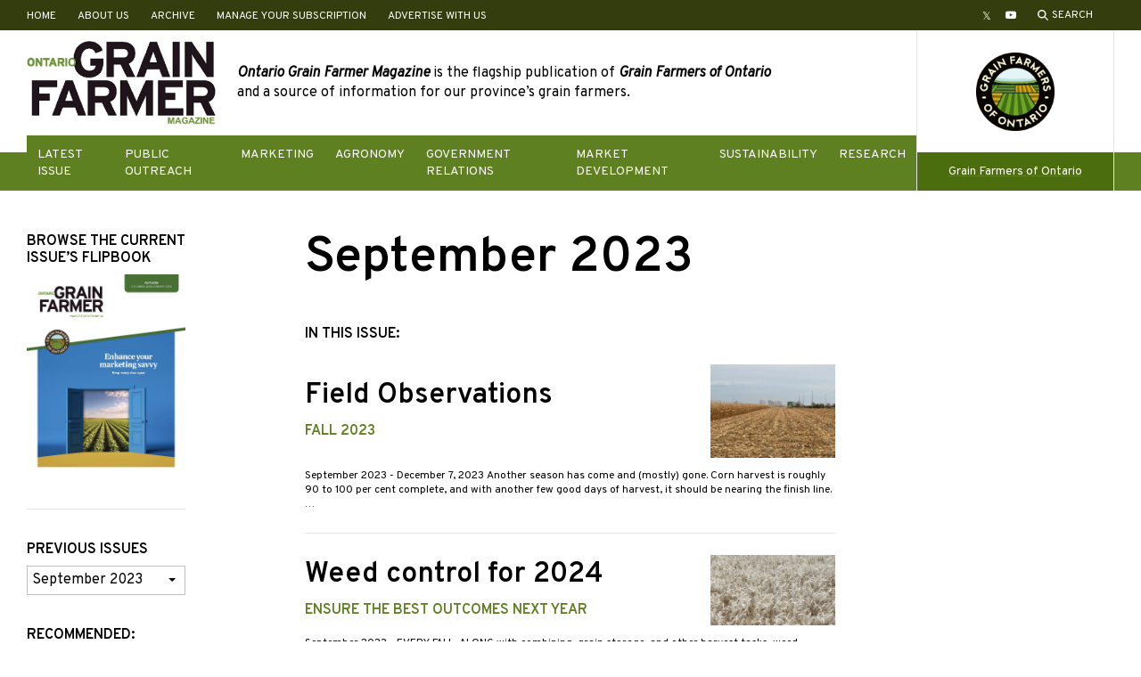

--- FILE ---
content_type: text/html; charset=UTF-8
request_url: https://ontariograinfarmer.ca/2023/09/
body_size: 17603
content:
<!doctype html>
<html lang="en-US">
	<head>
		<meta charset="UTF-8">
		<meta name="viewport" content="width=device-width, initial-scale=1">
		<link rel="icon" type="image/png" href="https://ontariograinfarmer.ca/wp-content/themes/ontariograinfarmer-2019/images/logos/favicon.png">
		<meta name='robots' content='noindex, follow' />

	<!-- This site is optimized with the Yoast SEO plugin v26.7 - https://yoast.com/wordpress/plugins/seo/ -->
	<title>September 2023 - Ontario Grain Farmer</title>
	<meta property="og:locale" content="en_US" />
	<meta property="og:type" content="website" />
	<meta property="og:title" content="September 2023 - Ontario Grain Farmer" />
	<meta property="og:url" content="https://ontariograinfarmer.ca/2023/09/" />
	<meta property="og:site_name" content="Ontario Grain Farmer" />
	<meta name="twitter:card" content="summary_large_image" />
	<meta name="twitter:site" content="@GrainFarmerMag" />
	<script type="application/ld+json" class="yoast-schema-graph">{"@context":"https://schema.org","@graph":[{"@type":"CollectionPage","@id":"https://ontariograinfarmer.ca/2023/09/","url":"https://ontariograinfarmer.ca/2023/09/","name":"September 2023 - Ontario Grain Farmer","isPartOf":{"@id":"https://ontariograinfarmer.ca/#website"},"primaryImageOfPage":{"@id":"https://ontariograinfarmer.ca/2023/09/#primaryimage"},"image":{"@id":"https://ontariograinfarmer.ca/2023/09/#primaryimage"},"thumbnailUrl":"https://ontariograinfarmer.ca/wp-content/uploads/2023/09/IMG_3335.jpg","breadcrumb":{"@id":"https://ontariograinfarmer.ca/2023/09/#breadcrumb"},"inLanguage":"en-US"},{"@type":"ImageObject","inLanguage":"en-US","@id":"https://ontariograinfarmer.ca/2023/09/#primaryimage","url":"https://ontariograinfarmer.ca/wp-content/uploads/2023/09/IMG_3335.jpg","contentUrl":"https://ontariograinfarmer.ca/wp-content/uploads/2023/09/IMG_3335.jpg","width":800,"height":600},{"@type":"BreadcrumbList","@id":"https://ontariograinfarmer.ca/2023/09/#breadcrumb","itemListElement":[{"@type":"ListItem","position":1,"name":"Home","item":"https://ontariograinfarmer.ca/"},{"@type":"ListItem","position":2,"name":"Archives for September 2023"}]},{"@type":"WebSite","@id":"https://ontariograinfarmer.ca/#website","url":"https://ontariograinfarmer.ca/","name":"Ontario Grain Farmer","description":"The magazine of Grain Farmers of Ontario","potentialAction":[{"@type":"SearchAction","target":{"@type":"EntryPoint","urlTemplate":"https://ontariograinfarmer.ca/?s={search_term_string}"},"query-input":{"@type":"PropertyValueSpecification","valueRequired":true,"valueName":"search_term_string"}}],"inLanguage":"en-US"}]}</script>
	<!-- / Yoast SEO plugin. -->


<link rel='dns-prefetch' href='//fonts.googleapis.com' />
<link rel="alternate" type="application/rss+xml" title="Ontario Grain Farmer &raquo; Feed" href="https://ontariograinfarmer.ca/feed/" />
<link rel="alternate" type="application/rss+xml" title="Ontario Grain Farmer &raquo; Comments Feed" href="https://ontariograinfarmer.ca/comments/feed/" />
		<!-- This site uses the Google Analytics by MonsterInsights plugin v9.11.1 - Using Analytics tracking - https://www.monsterinsights.com/ -->
							<script src="//www.googletagmanager.com/gtag/js?id=G-WN4GDH5FVW"  data-cfasync="false" data-wpfc-render="false" type="text/javascript" async></script>
			<script data-cfasync="false" data-wpfc-render="false" type="text/javascript">
				var mi_version = '9.11.1';
				var mi_track_user = true;
				var mi_no_track_reason = '';
								var MonsterInsightsDefaultLocations = {"page_location":"https:\/\/ontariograinfarmer.ca\/2023\/09\/"};
								if ( typeof MonsterInsightsPrivacyGuardFilter === 'function' ) {
					var MonsterInsightsLocations = (typeof MonsterInsightsExcludeQuery === 'object') ? MonsterInsightsPrivacyGuardFilter( MonsterInsightsExcludeQuery ) : MonsterInsightsPrivacyGuardFilter( MonsterInsightsDefaultLocations );
				} else {
					var MonsterInsightsLocations = (typeof MonsterInsightsExcludeQuery === 'object') ? MonsterInsightsExcludeQuery : MonsterInsightsDefaultLocations;
				}

								var disableStrs = [
										'ga-disable-G-WN4GDH5FVW',
									];

				/* Function to detect opted out users */
				function __gtagTrackerIsOptedOut() {
					for (var index = 0; index < disableStrs.length; index++) {
						if (document.cookie.indexOf(disableStrs[index] + '=true') > -1) {
							return true;
						}
					}

					return false;
				}

				/* Disable tracking if the opt-out cookie exists. */
				if (__gtagTrackerIsOptedOut()) {
					for (var index = 0; index < disableStrs.length; index++) {
						window[disableStrs[index]] = true;
					}
				}

				/* Opt-out function */
				function __gtagTrackerOptout() {
					for (var index = 0; index < disableStrs.length; index++) {
						document.cookie = disableStrs[index] + '=true; expires=Thu, 31 Dec 2099 23:59:59 UTC; path=/';
						window[disableStrs[index]] = true;
					}
				}

				if ('undefined' === typeof gaOptout) {
					function gaOptout() {
						__gtagTrackerOptout();
					}
				}
								window.dataLayer = window.dataLayer || [];

				window.MonsterInsightsDualTracker = {
					helpers: {},
					trackers: {},
				};
				if (mi_track_user) {
					function __gtagDataLayer() {
						dataLayer.push(arguments);
					}

					function __gtagTracker(type, name, parameters) {
						if (!parameters) {
							parameters = {};
						}

						if (parameters.send_to) {
							__gtagDataLayer.apply(null, arguments);
							return;
						}

						if (type === 'event') {
														parameters.send_to = monsterinsights_frontend.v4_id;
							var hookName = name;
							if (typeof parameters['event_category'] !== 'undefined') {
								hookName = parameters['event_category'] + ':' + name;
							}

							if (typeof MonsterInsightsDualTracker.trackers[hookName] !== 'undefined') {
								MonsterInsightsDualTracker.trackers[hookName](parameters);
							} else {
								__gtagDataLayer('event', name, parameters);
							}
							
						} else {
							__gtagDataLayer.apply(null, arguments);
						}
					}

					__gtagTracker('js', new Date());
					__gtagTracker('set', {
						'developer_id.dZGIzZG': true,
											});
					if ( MonsterInsightsLocations.page_location ) {
						__gtagTracker('set', MonsterInsightsLocations);
					}
										__gtagTracker('config', 'G-WN4GDH5FVW', {"forceSSL":"true","link_attribution":"true"} );
										window.gtag = __gtagTracker;										(function () {
						/* https://developers.google.com/analytics/devguides/collection/analyticsjs/ */
						/* ga and __gaTracker compatibility shim. */
						var noopfn = function () {
							return null;
						};
						var newtracker = function () {
							return new Tracker();
						};
						var Tracker = function () {
							return null;
						};
						var p = Tracker.prototype;
						p.get = noopfn;
						p.set = noopfn;
						p.send = function () {
							var args = Array.prototype.slice.call(arguments);
							args.unshift('send');
							__gaTracker.apply(null, args);
						};
						var __gaTracker = function () {
							var len = arguments.length;
							if (len === 0) {
								return;
							}
							var f = arguments[len - 1];
							if (typeof f !== 'object' || f === null || typeof f.hitCallback !== 'function') {
								if ('send' === arguments[0]) {
									var hitConverted, hitObject = false, action;
									if ('event' === arguments[1]) {
										if ('undefined' !== typeof arguments[3]) {
											hitObject = {
												'eventAction': arguments[3],
												'eventCategory': arguments[2],
												'eventLabel': arguments[4],
												'value': arguments[5] ? arguments[5] : 1,
											}
										}
									}
									if ('pageview' === arguments[1]) {
										if ('undefined' !== typeof arguments[2]) {
											hitObject = {
												'eventAction': 'page_view',
												'page_path': arguments[2],
											}
										}
									}
									if (typeof arguments[2] === 'object') {
										hitObject = arguments[2];
									}
									if (typeof arguments[5] === 'object') {
										Object.assign(hitObject, arguments[5]);
									}
									if ('undefined' !== typeof arguments[1].hitType) {
										hitObject = arguments[1];
										if ('pageview' === hitObject.hitType) {
											hitObject.eventAction = 'page_view';
										}
									}
									if (hitObject) {
										action = 'timing' === arguments[1].hitType ? 'timing_complete' : hitObject.eventAction;
										hitConverted = mapArgs(hitObject);
										__gtagTracker('event', action, hitConverted);
									}
								}
								return;
							}

							function mapArgs(args) {
								var arg, hit = {};
								var gaMap = {
									'eventCategory': 'event_category',
									'eventAction': 'event_action',
									'eventLabel': 'event_label',
									'eventValue': 'event_value',
									'nonInteraction': 'non_interaction',
									'timingCategory': 'event_category',
									'timingVar': 'name',
									'timingValue': 'value',
									'timingLabel': 'event_label',
									'page': 'page_path',
									'location': 'page_location',
									'title': 'page_title',
									'referrer' : 'page_referrer',
								};
								for (arg in args) {
																		if (!(!args.hasOwnProperty(arg) || !gaMap.hasOwnProperty(arg))) {
										hit[gaMap[arg]] = args[arg];
									} else {
										hit[arg] = args[arg];
									}
								}
								return hit;
							}

							try {
								f.hitCallback();
							} catch (ex) {
							}
						};
						__gaTracker.create = newtracker;
						__gaTracker.getByName = newtracker;
						__gaTracker.getAll = function () {
							return [];
						};
						__gaTracker.remove = noopfn;
						__gaTracker.loaded = true;
						window['__gaTracker'] = __gaTracker;
					})();
									} else {
										console.log("");
					(function () {
						function __gtagTracker() {
							return null;
						}

						window['__gtagTracker'] = __gtagTracker;
						window['gtag'] = __gtagTracker;
					})();
									}
			</script>
							<!-- / Google Analytics by MonsterInsights -->
		<style id='wp-img-auto-sizes-contain-inline-css' type='text/css'>
img:is([sizes=auto i],[sizes^="auto," i]){contain-intrinsic-size:3000px 1500px}
/*# sourceURL=wp-img-auto-sizes-contain-inline-css */
</style>
<link rel='stylesheet' id='adsanity-default-css-css' href='https://ontariograinfarmer.ca/wp-content/plugins/adsanity/dist/css/widget-default.css?ver=1.9.5' type='text/css' media='screen' />
<style id='wp-emoji-styles-inline-css' type='text/css'>

	img.wp-smiley, img.emoji {
		display: inline !important;
		border: none !important;
		box-shadow: none !important;
		height: 1em !important;
		width: 1em !important;
		margin: 0 0.07em !important;
		vertical-align: -0.1em !important;
		background: none !important;
		padding: 0 !important;
	}
/*# sourceURL=wp-emoji-styles-inline-css */
</style>
<style id='classic-theme-styles-inline-css' type='text/css'>
/*! This file is auto-generated */
.wp-block-button__link{color:#fff;background-color:#32373c;border-radius:9999px;box-shadow:none;text-decoration:none;padding:calc(.667em + 2px) calc(1.333em + 2px);font-size:1.125em}.wp-block-file__button{background:#32373c;color:#fff;text-decoration:none}
/*# sourceURL=/wp-includes/css/classic-themes.min.css */
</style>
<link rel='stylesheet' id='adsanity-vii-css' href='https://ontariograinfarmer.ca/wp-content/plugins/adsanity-vi-video-ads/public/dist/bundle.css?ver=1.4' type='text/css' media='all' />
<link rel='stylesheet' id='pb-theme-fonts-css' href='https://fonts.googleapis.com/css?family=Overpass%3A400%2C400i%2C600&#038;display=swap&#038;ver=1.2.0' type='text/css' media='all' />
<link rel='stylesheet' id='pb-style-css' href='https://ontariograinfarmer.ca/wp-content/themes/ontariograinfarmer-2019/style.css?ver=1.2.0' type='text/css' media='all' />
<script type="text/javascript" src="https://ontariograinfarmer.ca/wp-content/plugins/google-analytics-for-wordpress/assets/js/frontend-gtag.min.js?ver=9.11.1" id="monsterinsights-frontend-script-js" async="async" data-wp-strategy="async"></script>
<script data-cfasync="false" data-wpfc-render="false" type="text/javascript" id='monsterinsights-frontend-script-js-extra'>/* <![CDATA[ */
var monsterinsights_frontend = {"js_events_tracking":"true","download_extensions":"doc,pdf,ppt,zip,xls,docx,pptx,xlsx","inbound_paths":"[{\"path\":\"\\\/go\\\/\",\"label\":\"affiliate\"},{\"path\":\"\\\/recommend\\\/\",\"label\":\"affiliate\"}]","home_url":"https:\/\/ontariograinfarmer.ca","hash_tracking":"false","v4_id":"G-WN4GDH5FVW"};/* ]]> */
</script>
<script type="text/javascript" src="https://ontariograinfarmer.ca/wp-includes/js/jquery/jquery.min.js?ver=3.7.1" id="jquery-core-js"></script>
<script type="text/javascript" src="https://ontariograinfarmer.ca/wp-includes/js/jquery/jquery-migrate.min.js?ver=3.4.1" id="jquery-migrate-js"></script>
<link rel="https://api.w.org/" href="https://ontariograinfarmer.ca/wp-json/" /><link rel="EditURI" type="application/rsd+xml" title="RSD" href="https://ontariograinfarmer.ca/xmlrpc.php?rsd" />
<meta name="generator" content="WordPress 6.9" />
<link rel="icon" href="https://ontariograinfarmer.ca/wp-content/uploads/2017/07/cropped-ogf-32x32.png" sizes="32x32" />
<link rel="icon" href="https://ontariograinfarmer.ca/wp-content/uploads/2017/07/cropped-ogf-192x192.png" sizes="192x192" />
<link rel="apple-touch-icon" href="https://ontariograinfarmer.ca/wp-content/uploads/2017/07/cropped-ogf-180x180.png" />
<meta name="msapplication-TileImage" content="https://ontariograinfarmer.ca/wp-content/uploads/2017/07/cropped-ogf-270x270.png" />
		<style type="text/css" id="wp-custom-css">
			[href*="twitter.com"]:before {
		content: "\1D54F"!important;
}		</style>
			<style id='wp-block-heading-inline-css' type='text/css'>
h1:where(.wp-block-heading).has-background,h2:where(.wp-block-heading).has-background,h3:where(.wp-block-heading).has-background,h4:where(.wp-block-heading).has-background,h5:where(.wp-block-heading).has-background,h6:where(.wp-block-heading).has-background{padding:1.25em 2.375em}h1.has-text-align-left[style*=writing-mode]:where([style*=vertical-lr]),h1.has-text-align-right[style*=writing-mode]:where([style*=vertical-rl]),h2.has-text-align-left[style*=writing-mode]:where([style*=vertical-lr]),h2.has-text-align-right[style*=writing-mode]:where([style*=vertical-rl]),h3.has-text-align-left[style*=writing-mode]:where([style*=vertical-lr]),h3.has-text-align-right[style*=writing-mode]:where([style*=vertical-rl]),h4.has-text-align-left[style*=writing-mode]:where([style*=vertical-lr]),h4.has-text-align-right[style*=writing-mode]:where([style*=vertical-rl]),h5.has-text-align-left[style*=writing-mode]:where([style*=vertical-lr]),h5.has-text-align-right[style*=writing-mode]:where([style*=vertical-rl]),h6.has-text-align-left[style*=writing-mode]:where([style*=vertical-lr]),h6.has-text-align-right[style*=writing-mode]:where([style*=vertical-rl]){rotate:180deg}
/*# sourceURL=https://ontariograinfarmer.ca/wp-includes/blocks/heading/style.min.css */
</style>
<style id='wp-block-paragraph-inline-css' type='text/css'>
.is-small-text{font-size:.875em}.is-regular-text{font-size:1em}.is-large-text{font-size:2.25em}.is-larger-text{font-size:3em}.has-drop-cap:not(:focus):first-letter{float:left;font-size:8.4em;font-style:normal;font-weight:100;line-height:.68;margin:.05em .1em 0 0;text-transform:uppercase}body.rtl .has-drop-cap:not(:focus):first-letter{float:none;margin-left:.1em}p.has-drop-cap.has-background{overflow:hidden}:root :where(p.has-background){padding:1.25em 2.375em}:where(p.has-text-color:not(.has-link-color)) a{color:inherit}p.has-text-align-left[style*="writing-mode:vertical-lr"],p.has-text-align-right[style*="writing-mode:vertical-rl"]{rotate:180deg}
/*# sourceURL=https://ontariograinfarmer.ca/wp-includes/blocks/paragraph/style.min.css */
</style>
<style id='wp-block-table-inline-css' type='text/css'>
.wp-block-table{overflow-x:auto}.wp-block-table table{border-collapse:collapse;width:100%}.wp-block-table thead{border-bottom:3px solid}.wp-block-table tfoot{border-top:3px solid}.wp-block-table td,.wp-block-table th{border:1px solid;padding:.5em}.wp-block-table .has-fixed-layout{table-layout:fixed;width:100%}.wp-block-table .has-fixed-layout td,.wp-block-table .has-fixed-layout th{word-break:break-word}.wp-block-table.aligncenter,.wp-block-table.alignleft,.wp-block-table.alignright{display:table;width:auto}.wp-block-table.aligncenter td,.wp-block-table.aligncenter th,.wp-block-table.alignleft td,.wp-block-table.alignleft th,.wp-block-table.alignright td,.wp-block-table.alignright th{word-break:break-word}.wp-block-table .has-subtle-light-gray-background-color{background-color:#f3f4f5}.wp-block-table .has-subtle-pale-green-background-color{background-color:#e9fbe5}.wp-block-table .has-subtle-pale-blue-background-color{background-color:#e7f5fe}.wp-block-table .has-subtle-pale-pink-background-color{background-color:#fcf0ef}.wp-block-table.is-style-stripes{background-color:initial;border-collapse:inherit;border-spacing:0}.wp-block-table.is-style-stripes tbody tr:nth-child(odd){background-color:#f0f0f0}.wp-block-table.is-style-stripes.has-subtle-light-gray-background-color tbody tr:nth-child(odd){background-color:#f3f4f5}.wp-block-table.is-style-stripes.has-subtle-pale-green-background-color tbody tr:nth-child(odd){background-color:#e9fbe5}.wp-block-table.is-style-stripes.has-subtle-pale-blue-background-color tbody tr:nth-child(odd){background-color:#e7f5fe}.wp-block-table.is-style-stripes.has-subtle-pale-pink-background-color tbody tr:nth-child(odd){background-color:#fcf0ef}.wp-block-table.is-style-stripes td,.wp-block-table.is-style-stripes th{border-color:#0000}.wp-block-table.is-style-stripes{border-bottom:1px solid #f0f0f0}.wp-block-table .has-border-color td,.wp-block-table .has-border-color th,.wp-block-table .has-border-color tr,.wp-block-table .has-border-color>*{border-color:inherit}.wp-block-table table[style*=border-top-color] tr:first-child,.wp-block-table table[style*=border-top-color] tr:first-child td,.wp-block-table table[style*=border-top-color] tr:first-child th,.wp-block-table table[style*=border-top-color]>*,.wp-block-table table[style*=border-top-color]>* td,.wp-block-table table[style*=border-top-color]>* th{border-top-color:inherit}.wp-block-table table[style*=border-top-color] tr:not(:first-child){border-top-color:initial}.wp-block-table table[style*=border-right-color] td:last-child,.wp-block-table table[style*=border-right-color] th,.wp-block-table table[style*=border-right-color] tr,.wp-block-table table[style*=border-right-color]>*{border-right-color:inherit}.wp-block-table table[style*=border-bottom-color] tr:last-child,.wp-block-table table[style*=border-bottom-color] tr:last-child td,.wp-block-table table[style*=border-bottom-color] tr:last-child th,.wp-block-table table[style*=border-bottom-color]>*,.wp-block-table table[style*=border-bottom-color]>* td,.wp-block-table table[style*=border-bottom-color]>* th{border-bottom-color:inherit}.wp-block-table table[style*=border-bottom-color] tr:not(:last-child){border-bottom-color:initial}.wp-block-table table[style*=border-left-color] td:first-child,.wp-block-table table[style*=border-left-color] th,.wp-block-table table[style*=border-left-color] tr,.wp-block-table table[style*=border-left-color]>*{border-left-color:inherit}.wp-block-table table[style*=border-style] td,.wp-block-table table[style*=border-style] th,.wp-block-table table[style*=border-style] tr,.wp-block-table table[style*=border-style]>*{border-style:inherit}.wp-block-table table[style*=border-width] td,.wp-block-table table[style*=border-width] th,.wp-block-table table[style*=border-width] tr,.wp-block-table table[style*=border-width]>*{border-style:inherit;border-width:inherit}
/*# sourceURL=https://ontariograinfarmer.ca/wp-includes/blocks/table/style.min.css */
</style>
<style id='global-styles-inline-css' type='text/css'>
:root{--wp--preset--aspect-ratio--square: 1;--wp--preset--aspect-ratio--4-3: 4/3;--wp--preset--aspect-ratio--3-4: 3/4;--wp--preset--aspect-ratio--3-2: 3/2;--wp--preset--aspect-ratio--2-3: 2/3;--wp--preset--aspect-ratio--16-9: 16/9;--wp--preset--aspect-ratio--9-16: 9/16;--wp--preset--gradient--vivid-cyan-blue-to-vivid-purple: linear-gradient(135deg,rgb(6,147,227) 0%,rgb(155,81,224) 100%);--wp--preset--gradient--light-green-cyan-to-vivid-green-cyan: linear-gradient(135deg,rgb(122,220,180) 0%,rgb(0,208,130) 100%);--wp--preset--gradient--luminous-vivid-amber-to-luminous-vivid-orange: linear-gradient(135deg,rgb(252,185,0) 0%,rgb(255,105,0) 100%);--wp--preset--gradient--luminous-vivid-orange-to-vivid-red: linear-gradient(135deg,rgb(255,105,0) 0%,rgb(207,46,46) 100%);--wp--preset--gradient--very-light-gray-to-cyan-bluish-gray: linear-gradient(135deg,rgb(238,238,238) 0%,rgb(169,184,195) 100%);--wp--preset--gradient--cool-to-warm-spectrum: linear-gradient(135deg,rgb(74,234,220) 0%,rgb(151,120,209) 20%,rgb(207,42,186) 40%,rgb(238,44,130) 60%,rgb(251,105,98) 80%,rgb(254,248,76) 100%);--wp--preset--gradient--blush-light-purple: linear-gradient(135deg,rgb(255,206,236) 0%,rgb(152,150,240) 100%);--wp--preset--gradient--blush-bordeaux: linear-gradient(135deg,rgb(254,205,165) 0%,rgb(254,45,45) 50%,rgb(107,0,62) 100%);--wp--preset--gradient--luminous-dusk: linear-gradient(135deg,rgb(255,203,112) 0%,rgb(199,81,192) 50%,rgb(65,88,208) 100%);--wp--preset--gradient--pale-ocean: linear-gradient(135deg,rgb(255,245,203) 0%,rgb(182,227,212) 50%,rgb(51,167,181) 100%);--wp--preset--gradient--electric-grass: linear-gradient(135deg,rgb(202,248,128) 0%,rgb(113,206,126) 100%);--wp--preset--gradient--midnight: linear-gradient(135deg,rgb(2,3,129) 0%,rgb(40,116,252) 100%);--wp--preset--font-size--small: 12px;--wp--preset--font-size--medium: 20px;--wp--preset--font-size--large: 36px;--wp--preset--font-size--x-large: 42px;--wp--preset--spacing--20: 0.44rem;--wp--preset--spacing--30: 0.67rem;--wp--preset--spacing--40: 1rem;--wp--preset--spacing--50: 1.5rem;--wp--preset--spacing--60: 2.25rem;--wp--preset--spacing--70: 3.38rem;--wp--preset--spacing--80: 5.06rem;--wp--preset--shadow--natural: 6px 6px 9px rgba(0, 0, 0, 0.2);--wp--preset--shadow--deep: 12px 12px 50px rgba(0, 0, 0, 0.4);--wp--preset--shadow--sharp: 6px 6px 0px rgba(0, 0, 0, 0.2);--wp--preset--shadow--outlined: 6px 6px 0px -3px rgb(255, 255, 255), 6px 6px rgb(0, 0, 0);--wp--preset--shadow--crisp: 6px 6px 0px rgb(0, 0, 0);}:where(.is-layout-flex){gap: 0.5em;}:where(.is-layout-grid){gap: 0.5em;}body .is-layout-flex{display: flex;}.is-layout-flex{flex-wrap: wrap;align-items: center;}.is-layout-flex > :is(*, div){margin: 0;}body .is-layout-grid{display: grid;}.is-layout-grid > :is(*, div){margin: 0;}:where(.wp-block-columns.is-layout-flex){gap: 2em;}:where(.wp-block-columns.is-layout-grid){gap: 2em;}:where(.wp-block-post-template.is-layout-flex){gap: 1.25em;}:where(.wp-block-post-template.is-layout-grid){gap: 1.25em;}.has-vivid-cyan-blue-to-vivid-purple-gradient-background{background: var(--wp--preset--gradient--vivid-cyan-blue-to-vivid-purple) !important;}.has-light-green-cyan-to-vivid-green-cyan-gradient-background{background: var(--wp--preset--gradient--light-green-cyan-to-vivid-green-cyan) !important;}.has-luminous-vivid-amber-to-luminous-vivid-orange-gradient-background{background: var(--wp--preset--gradient--luminous-vivid-amber-to-luminous-vivid-orange) !important;}.has-luminous-vivid-orange-to-vivid-red-gradient-background{background: var(--wp--preset--gradient--luminous-vivid-orange-to-vivid-red) !important;}.has-very-light-gray-to-cyan-bluish-gray-gradient-background{background: var(--wp--preset--gradient--very-light-gray-to-cyan-bluish-gray) !important;}.has-cool-to-warm-spectrum-gradient-background{background: var(--wp--preset--gradient--cool-to-warm-spectrum) !important;}.has-blush-light-purple-gradient-background{background: var(--wp--preset--gradient--blush-light-purple) !important;}.has-blush-bordeaux-gradient-background{background: var(--wp--preset--gradient--blush-bordeaux) !important;}.has-luminous-dusk-gradient-background{background: var(--wp--preset--gradient--luminous-dusk) !important;}.has-pale-ocean-gradient-background{background: var(--wp--preset--gradient--pale-ocean) !important;}.has-electric-grass-gradient-background{background: var(--wp--preset--gradient--electric-grass) !important;}.has-midnight-gradient-background{background: var(--wp--preset--gradient--midnight) !important;}.has-small-font-size{font-size: var(--wp--preset--font-size--small) !important;}.has-medium-font-size{font-size: var(--wp--preset--font-size--medium) !important;}.has-large-font-size{font-size: var(--wp--preset--font-size--large) !important;}.has-x-large-font-size{font-size: var(--wp--preset--font-size--x-large) !important;}
/*# sourceURL=global-styles-inline-css */
</style>
</head>
	<body class="archive date wp-embed-responsive wp-theme-ontariograinfarmer-2019">
				<a class="u-sr-only u-skip-link" href="#content">Skip to content</a>
		<div class="c-super-header u-hidden-mobile">
			<div class="o-container">
				<div class="c-super-header__content">
					<ul id="header-links" class="o-list-bare c-footer-nav c-footer-nav--header"><li id="menu-item-6650" class="menu-item menu-item-type-post_type menu-item-object-page menu-item-home menu-item-6650"><a href="https://ontariograinfarmer.ca/">Home</a></li>
<li id="menu-item-3243" class="menu-item menu-item-type-post_type menu-item-object-page menu-item-3243"><a href="https://ontariograinfarmer.ca/about-us/">About Us</a></li>
<li id="menu-item-3244" class="menu-item menu-item-type-post_type menu-item-object-page current_page_parent menu-item-3244"><a href="https://ontariograinfarmer.ca/posts/">Archive</a></li>
<li id="menu-item-12892" class="menu-item menu-item-type-custom menu-item-object-custom menu-item-12892"><a target="_blank" href="https://gfo1.typeform.com/ogf-mag-status">Manage Your Subscription</a></li>
<li id="menu-item-12988" class="menu-item menu-item-type-post_type menu-item-object-page menu-item-12988"><a href="https://ontariograinfarmer.ca/advertise-with-us/">Advertise With Us</a></li>
</ul>					<div class="c-super-header__social-search">
						<ul id="social-links-header" class="o-list-bare c-social-nav__list"><li id="menu-item-3219" class="menu-item menu-item-type-custom menu-item-object-custom menu-item-3219"><a target="_blank" href="http://www.twitter.com/grainfarmermag"><span class="u-sr-only">Twitter</span></a></li>
<li id="menu-item-3263" class="menu-item menu-item-type-custom menu-item-object-custom menu-item-3263"><a target="_blank" href="https://www.youtube.com/user/grainfarmersontario"><span class="u-sr-only">YouTube</span></a></li>
</ul>						<a href="https://ontariograinfarmer.ca/search/" class="o-button-bare c-button-search">
							<svg xmlns="http://www.w3.org/2000/svg" viewBox="0 0 12 12" width="12" height="12" fill="#fff" class="c-button-search__icon">
								<path d="M4.75,1.5A3.25,3.25,0,1,1,1.5,4.75,3.26,3.26,0,0,1,4.75,1.5m0-1.5A4.75,4.75,0,1,0,9.5,4.75,4.75,4.75,0,0,0,4.75,0Z"/>
								<rect class="cls-1" x="9.5" y="7.4" width="0.35" height="4.54" transform="translate(-4.01 9.67) rotate(-45)"/>
								<polygon points="8.19 7.34 7.34 8.19 11.15 12 12 11.15 8.19 7.34 8.19 7.34"/>
							</svg>
							<span class="c-button-search__label">Search</span>
						</a>
					</div>
				</div>
			</div>
		</div>
		<header class="c-site-header">
			<div class="c-mobile-navigation-controls u-hidden-desktop">
				<a href="https://ontariograinfarmer.ca/search/" class="o-button-bare c-button-search">
					<svg xmlns="http://www.w3.org/2000/svg" viewBox="0 0 12 12" width="12" height="12" fill="#000" class="c-button-search__icon">
						<path d="M4.75,1.5A3.25,3.25,0,1,1,1.5,4.75,3.26,3.26,0,0,1,4.75,1.5m0-1.5A4.75,4.75,0,1,0,9.5,4.75,4.75,4.75,0,0,0,4.75,0Z"/>
						<rect class="cls-1" x="9.5" y="7.4" width="0.35" height="4.54" transform="translate(-4.01 9.67) rotate(-45)"/>
						<polygon points="8.19 7.34 7.34 8.19 11.15 12 12 11.15 8.19 7.34 8.19 7.34"/>
					</svg>
					<span class="c-button-search__label">Search</span>
				</a>
				<button type="button" class="o-button-bare c-nav-toggle js-menu-toggle" aria-controls="primary-navigation">
					<span class="c-nav-toggle__box">
						<span class="c-nav-toggle__inner"></span>
					</span>
					<span class="u-sr-only">Toggle menu</span>
				</button>
			</div>
			<div class="o-container">
				<div class="c-site-header__parts">
					<div class="c-site-header__left">
						<div class="c-site-header__parts-inner">
							<div class="c-site-header__top">
								<div class="c-site-header__content">
									<a href="https://ontariograinfarmer.ca/" class="c-site-header__logo" rel="home">
										<img src="https://ontariograinfarmer.ca/wp-content/themes/ontariograinfarmer-2019/images/logos/ontario-grain-farmer-magazine-logo.png" alt="Ontario Grain Farmer">
									</a>
																			<div class="c-site-header__intro-text u-hidden-mobile">
											<div id="text-14" class="widget_text">			<div class="textwidget"><p><b><i>Ontario Grain Farmer Magazine</i></b> is the flagship publication of <b><i>Grain Farmers of Ontario</i></b> and a source of information for our province’s grain farmers.<span class="Apple-converted-space"> </span></p>
</div>
		</div>										</div>
																	</div>
							</div>
							<div class="c-site-header__bottom">
								<nav class="c-primary-nav" aria-label="Primary Menu">
									<ul id="primary-navigation" class="o-list-bare c-primary-nav__list js-primary-navigation"><li id="menu-item-12989" class="menu-item menu-item-type-custom menu-item-object-custom menu-item-has-children menu-item-12989"><a href="https://ontariograinfarmer.ca/2025/12/">Latest Issue</a>
<ul class="sub-menu">
	<li id="menu-item-12993" class="menu-item menu-item-type-custom menu-item-object-custom menu-item-12993"><a href="https://ontariograinfarmer.ca/2025/11/">November Issue</a></li>
	<li id="menu-item-12990" class="menu-item menu-item-type-custom menu-item-object-custom menu-item-12990"><a href="https://ontariograinfarmer.ca/2025/10/">October Issue</a></li>
</ul>
</li>
<li id="menu-item-3231" class="menu-item menu-item-type-taxonomy menu-item-object-category menu-item-3231"><a href="https://ontariograinfarmer.ca/category/public-outreach/">Public Outreach</a></li>
<li id="menu-item-3232" class="menu-item menu-item-type-taxonomy menu-item-object-category menu-item-3232"><a href="https://ontariograinfarmer.ca/category/marketing/">Marketing</a></li>
<li id="menu-item-3233" class="menu-item menu-item-type-taxonomy menu-item-object-category menu-item-3233"><a href="https://ontariograinfarmer.ca/category/agronomy/">Agronomy</a></li>
<li id="menu-item-5725" class="menu-item menu-item-type-taxonomy menu-item-object-category menu-item-5725"><a href="https://ontariograinfarmer.ca/category/government-relations/">Government Relations</a></li>
<li id="menu-item-3236" class="menu-item menu-item-type-taxonomy menu-item-object-category menu-item-3236"><a href="https://ontariograinfarmer.ca/category/market-development/">Market Development</a></li>
<li id="menu-item-3237" class="menu-item menu-item-type-taxonomy menu-item-object-category menu-item-3237"><a href="https://ontariograinfarmer.ca/category/sustainability/">Sustainability</a></li>
<li id="menu-item-3238" class="menu-item menu-item-type-taxonomy menu-item-object-category menu-item-3238"><a href="https://ontariograinfarmer.ca/category/research/">Research</a></li>
</ul>								</nav>
							</div>
						</div>
					</div>
					<div class="c-site-header__right u-hidden-mobile">
						<a href="https://gfo.ca/" class="c-site-header__sister-site-link c-site-header__parts-inner">
							<div class="c-site-header__top">
								<div class="c-site-header__sister-site-logo">
									<img src="https://ontariograinfarmer.ca/wp-content/themes/ontariograinfarmer-2019/images/logos/gfo-logo.png" alt="Grain Farmers of Ontario logo">
								</div>
							</div>
							<div class="c-site-header__bottom c-site-header__sister-site-title">
								Grain Farmers of Ontario							</div>
						</a>
					</div>
				</div>
			</div>
		</header>
		<main id="content" class="c-main-content">

	<div class="o-container">
		<div class="o-row">
			<div class="o-col u-10of12-md u-7of12-lg u-6of12-xl u-offset-1of12-lg u-offset-1of12-md">
				<div class="u-margin-bottom-md">
					<h1 class="u-margin-bottom-xl">
						<span>September 2023</span>					</h1>
											<p class="c-h4">
							In this issue:						</p>
														</div>

																		<ul class="o-list-bare c-posts-list">
																				<li>
								<a href="https://ontariograinfarmer.ca/2023/09/28/field-observations-18/" class="c-post post-11563 post type-post status-publish format-standard has-post-thumbnail hentry category-agronomy category-field-observations tag-agronomy tag-fall-2023 tag-field-observations">
	<article>
				<div class="wp-block-media-text has-media-on-the-right is-vertically-aligned-center is-hidden-on-mobile" style="grid-template-columns: auto 140px;">
							<div class="wp-block-media-text__media">
					<img width="300" height="225" src="https://ontariograinfarmer.ca/wp-content/uploads/2023/09/IMG_3335-300x225.jpg" class="c-post__thumbnail wp-post-image" alt="" decoding="async" fetchpriority="high" srcset="https://ontariograinfarmer.ca/wp-content/uploads/2023/09/IMG_3335-300x225.jpg 300w, https://ontariograinfarmer.ca/wp-content/uploads/2023/09/IMG_3335-768x576.jpg 768w, https://ontariograinfarmer.ca/wp-content/uploads/2023/09/IMG_3335.jpg 800w" sizes="(max-width: 300px) 100vw, 300px" />				</div>
						<div class="wp-block-media-text__content">
				<h2 class="c-post__title">Field Observations</h2>									<p class="c-post__subheading">FALL 2023</p>
							</div>
		</div>
		<div class="c-post__excerpt">
			<time dateTime="2023-09-28">
				September 2023			</time> -
			December 7, 2023 Another season has come and (mostly) gone. Corn harvest is roughly 90 to 100 per cent complete, and with another few good days of harvest, it should be nearing the finish line.&#8230;		</div>
	</article>
</a>
							</li>
																				<li>
								<a href="https://ontariograinfarmer.ca/2023/09/01/weed-control-for-2024/" class="c-post post-11404 post type-post status-publish format-standard has-post-thumbnail hentry category-agronomy category-features tag-common-ragweed-resistance-map tag-cover-crops tag-fall-application tag-waterhemp">
	<article>
				<div class="wp-block-media-text has-media-on-the-right is-vertically-aligned-center is-hidden-on-mobile" style="grid-template-columns: auto 140px;">
							<div class="wp-block-media-text__media">
					<img width="300" height="169" src="https://ontariograinfarmer.ca/wp-content/uploads/2023/08/weed-control-for-2024-300x169.png" class="c-post__thumbnail wp-post-image" alt="" decoding="async" srcset="https://ontariograinfarmer.ca/wp-content/uploads/2023/08/weed-control-for-2024-300x169.png 300w, https://ontariograinfarmer.ca/wp-content/uploads/2023/08/weed-control-for-2024-1024x576.png 1024w, https://ontariograinfarmer.ca/wp-content/uploads/2023/08/weed-control-for-2024-768x432.png 768w, https://ontariograinfarmer.ca/wp-content/uploads/2023/08/weed-control-for-2024.png 1030w" sizes="(max-width: 300px) 100vw, 300px" />				</div>
						<div class="wp-block-media-text__content">
				<h2 class="c-post__title">Weed control for 2024</h2>									<p class="c-post__subheading">ENSURE THE BEST OUTCOMES NEXT YEAR</p>
							</div>
		</div>
		<div class="c-post__excerpt">
			<time dateTime="2023-09-01">
				September 2023			</time> -
			EVERY FALL, ALONG with combining, grain storage, and other harvest tasks, weed control for the coming season should be top of mind. WHAT YOU NEED TO KNOW• Group 14-resistant common ragweed has been identified in&#8230;		</div>
	</article>
</a>
							</li>
																<li>
				<div class="c-ad u-margin-top-xl u-margin-bottom-xl" style="height: auto;">
					<div class="c-ad__title">Advertisement</div>
					<div class="c-ad__content c-ad__content--300-250">
						<div class="adsanity-rotating-ads ad-alignnone" data-ids="14129,14134,13754,14120,14052,14126" data-timer="10" data-align="alignnone" data-max-width="0">
<div id="ad-14129" class="ad-300x250 adsanity-300x250 alignnone adsanity-alignnone"
><div class="adsanity-inner">

<a rel="nofollow" href="https://ontariograinfarmer.ca/ads/fnafo-300x250-december-22-2025-january-31-2026/"  target="_blank"><img width="300" height="250" src="https://ontariograinfarmer.ca/wp-content/uploads/2025/12/AD-7X4.875-300x250-1.png" class="no-lazy-load wp-post-image" alt="" decoding="async" /></a>
</div></div>

</div>					</div>
				</div>
			</li>
									<li>
								<a href="https://ontariograinfarmer.ca/2023/09/01/collaboration-is-key/" class="c-post post-11402 post type-post status-publish format-standard has-post-thumbnail hentry category-features category-from-the-ceos-desk tag-agm tag-biodiversity-strategy tag-cofs tag-collaboration tag-ipm tag-minister-lawrence-macaulay tag-weather">
	<article>
				<div class="wp-block-media-text has-media-on-the-right is-vertically-aligned-center is-hidden-on-mobile" style="grid-template-columns: auto 0;">
						<div class="wp-block-media-text__content">
				<h2 class="c-post__title">Collaboration is key</h2>									<p class="c-post__subheading">FROM THE CEO'S DESK</p>
							</div>
		</div>
		<div class="c-post__excerpt">
			<time dateTime="2023-09-01">
				September 2023			</time> -
			RIGHT NOW, FARMERS across the province are gearing up for a busy corn and soybean harvest following the summer harvest of cereal crops. After what can only be described as a growing season featuring incredibly&#8230;		</div>
	</article>
</a>
							</li>
																				<li>
								<a href="https://ontariograinfarmer.ca/2023/09/01/foreign-farm-workers/" class="c-post post-11397 post type-post status-publish format-standard has-post-thumbnail hentry category-business-side category-features tag-eligibility-to-hire tag-labour-market-impact-assessment tag-regulations tag-temporary-foreign-worker-program">
	<article>
				<div class="wp-block-media-text has-media-on-the-right is-vertically-aligned-center is-hidden-on-mobile" style="grid-template-columns: auto 0;">
						<div class="wp-block-media-text__content">
				<h2 class="c-post__title">Foreign farm workers</h2>									<p class="c-post__subheading">CONVERSATIONS WITH BUSINESS EXPERTS</p>
							</div>
		</div>
		<div class="c-post__excerpt">
			<time dateTime="2023-09-01">
				September 2023			</time> -
			(J.M.) WHO IS ELIGIBLE TO HIRE FOREIGN WORKERS IN CANADA? (J.F.) Most agricultural businesses fall under the agricultural stream of the Temporary Foreign Worker (TFW) Program. This program allows farm employers to hire foreign workers&#8230;		</div>
	</article>
</a>
							</li>
																				<li>
								<a href="https://ontariograinfarmer.ca/2023/09/01/bin-busting-wheat-yields/" class="c-post post-11392 post type-post status-publish format-standard has-post-thumbnail hentry category-agronomy category-features tag-compare tag-contrast tag-disease tag-fertility tag-weeds">
	<article>
				<div class="wp-block-media-text has-media-on-the-right is-vertically-aligned-center is-hidden-on-mobile" style="grid-template-columns: auto 140px;">
							<div class="wp-block-media-text__media">
					<img width="300" height="169" src="https://ontariograinfarmer.ca/wp-content/uploads/2023/08/bin-busting-wheat-yields-2-300x169.png" class="c-post__thumbnail wp-post-image" alt="" decoding="async" srcset="https://ontariograinfarmer.ca/wp-content/uploads/2023/08/bin-busting-wheat-yields-2-300x169.png 300w, https://ontariograinfarmer.ca/wp-content/uploads/2023/08/bin-busting-wheat-yields-2-1024x576.png 1024w, https://ontariograinfarmer.ca/wp-content/uploads/2023/08/bin-busting-wheat-yields-2-768x432.png 768w, https://ontariograinfarmer.ca/wp-content/uploads/2023/08/bin-busting-wheat-yields-2.png 1030w" sizes="(max-width: 300px) 100vw, 300px" />				</div>
						<div class="wp-block-media-text__content">
				<h2 class="c-post__title">Bin-busting wheat yields</h2>									<p class="c-post__subheading">TWO-TIME GUINNESS WORLD RECORD GROWER ERIC WATSON</p>
							</div>
		</div>
		<div class="c-post__excerpt">
			<time dateTime="2023-09-01">
				September 2023			</time> -
			ERIC WATSON’S TWO-TIME Guinness World record for wheat yields came with a lot of planning, testing, hard work, and luck with the weather, but the most important thing was timing. “It’s crucial to get the&#8230;		</div>
	</article>
</a>
							</li>
																				<li>
								<a href="https://ontariograinfarmer.ca/2023/09/01/networking-to-grow-great-wheat/" class="c-post post-11388 post type-post status-publish format-standard has-post-thumbnail hentry category-agronomy category-features tag-optimal-planting-dates tag-second-annual-tour-2024 tag-yen">
	<article>
				<div class="wp-block-media-text has-media-on-the-right is-vertically-aligned-center is-hidden-on-mobile" style="grid-template-columns: auto 140px;">
							<div class="wp-block-media-text__media">
					<img width="300" height="169" src="https://ontariograinfarmer.ca/wp-content/uploads/2023/08/networking-to-grow-great-wheat-300x169.png" class="c-post__thumbnail wp-post-image" alt="" decoding="async" loading="lazy" srcset="https://ontariograinfarmer.ca/wp-content/uploads/2023/08/networking-to-grow-great-wheat-300x169.png 300w, https://ontariograinfarmer.ca/wp-content/uploads/2023/08/networking-to-grow-great-wheat-1024x576.png 1024w, https://ontariograinfarmer.ca/wp-content/uploads/2023/08/networking-to-grow-great-wheat-768x432.png 768w, https://ontariograinfarmer.ca/wp-content/uploads/2023/08/networking-to-grow-great-wheat.png 1030w" sizes="auto, (max-width: 300px) 100vw, 300px" />				</div>
						<div class="wp-block-media-text__content">
				<h2 class="c-post__title">Networking to grow great wheat</h2>									<p class="c-post__subheading">GREAT LAKES YIELD ENHANCEMENT NETWORK TOUR</p>
							</div>
		</div>
		<div class="c-post__excerpt">
			<time dateTime="2023-09-01">
				September 2023			</time> -
			THE GREAT LAKES Yield Enhancement Network (YEN) organized its first summer networking tour in June 2023 in central and Eastern Michigan. More than 30 growers and their families attended from all over the Great Lakes&#8230;		</div>
	</article>
</a>
							</li>
																				<li>
								<a href="https://ontariograinfarmer.ca/2023/09/01/a-look-back-at-the-season/" class="c-post post-11385 post type-post status-publish format-standard has-post-thumbnail hentry category-agronomy category-features tag-growing-environments tag-personal-and-agronomist-scouting-observations tag-steps-to-follow tag-tools-and-resources">
	<article>
				<div class="wp-block-media-text has-media-on-the-right is-vertically-aligned-center is-hidden-on-mobile" style="grid-template-columns: auto 140px;">
							<div class="wp-block-media-text__media">
					<img width="300" height="169" src="https://ontariograinfarmer.ca/wp-content/uploads/2023/08/a-look-back-at-the-season-300x169.png" class="c-post__thumbnail wp-post-image" alt="" decoding="async" loading="lazy" srcset="https://ontariograinfarmer.ca/wp-content/uploads/2023/08/a-look-back-at-the-season-300x169.png 300w, https://ontariograinfarmer.ca/wp-content/uploads/2023/08/a-look-back-at-the-season-1024x576.png 1024w, https://ontariograinfarmer.ca/wp-content/uploads/2023/08/a-look-back-at-the-season-768x432.png 768w, https://ontariograinfarmer.ca/wp-content/uploads/2023/08/a-look-back-at-the-season.png 1030w" sizes="auto, (max-width: 300px) 100vw, 300px" />				</div>
						<div class="wp-block-media-text__content">
				<h2 class="c-post__title">A look back at the season</h2>									<p class="c-post__subheading">LEARN, PREPARE, GROW FOR 2024</p>
							</div>
		</div>
		<div class="c-post__excerpt">
			<time dateTime="2023-09-01">
				September 2023			</time> -
			AFTER THE 2023 crop harvest, 2024 crop planning and goal setting begins. However, before jumping right into crop planning, take time to reflect on the 2023 crop and the previous three to five crop years.&#8230;		</div>
	</article>
</a>
							</li>
																				<li>
								<a href="https://ontariograinfarmer.ca/2023/09/01/graintalk-for-september-2023/" class="c-post post-11378 post type-post status-publish format-standard has-post-thumbnail hentry category-features category-gfo-newsletter tag-2023-agm tag-agricorp-programs tag-agronomy-resources tag-annual-report tag-introducing-agtalk tag-market-commentary tag-online-store tag-quality-assessments-on-grain-deliveries tag-september-events tag-womens-grain-symposium">
	<article>
				<div class="wp-block-media-text has-media-on-the-right is-vertically-aligned-center is-hidden-on-mobile" style="grid-template-columns: auto 0;">
						<div class="wp-block-media-text__content">
				<h2 class="c-post__title">GrainTALK for September 2023</h2>									<p class="c-post__subheading">AN UPDATE ON GRAIN FARMERS OF ONTARIO NEWS AND EVENTS</p>
							</div>
		</div>
		<div class="c-post__excerpt">
			<time dateTime="2023-09-01">
				September 2023			</time> -
			As we head into a new school year, how has Grain Farmers of Ontario helped ensure agriculture is a career pathway that students choose? Over the past year, we have gone above and beyond to&#8230;		</div>
	</article>
</a>
							</li>
																				<li>
								<a href="https://ontariograinfarmer.ca/2023/09/01/professional-agri-contractors/" class="c-post post-11372 post type-post status-publish format-standard has-post-thumbnail hentry category-also-in-this-issue category-industry-news tag-boosting-bottom-line tag-building-trust tag-comparing-rates tag-lowest-price">
	<article>
				<div class="wp-block-media-text has-media-on-the-right is-vertically-aligned-center is-hidden-on-mobile" style="grid-template-columns: auto 140px;">
							<div class="wp-block-media-text__media">
					<img width="300" height="169" src="https://ontariograinfarmer.ca/wp-content/uploads/2023/08/professional-agri-contractors-300x169.png" class="c-post__thumbnail wp-post-image" alt="" decoding="async" loading="lazy" srcset="https://ontariograinfarmer.ca/wp-content/uploads/2023/08/professional-agri-contractors-300x169.png 300w, https://ontariograinfarmer.ca/wp-content/uploads/2023/08/professional-agri-contractors-1024x576.png 1024w, https://ontariograinfarmer.ca/wp-content/uploads/2023/08/professional-agri-contractors-768x432.png 768w, https://ontariograinfarmer.ca/wp-content/uploads/2023/08/professional-agri-contractors.png 1030w" sizes="auto, (max-width: 300px) 100vw, 300px" />				</div>
						<div class="wp-block-media-text__content">
				<h2 class="c-post__title">Professional agri-contractors</h2>									<p class="c-post__subheading">CUSTOM FARMING SERVICES AND RATES ARE ON THE RISE</p>
							</div>
		</div>
		<div class="c-post__excerpt">
			<time dateTime="2023-09-01">
				September 2023			</time> -
			WHEN IT COMES to outsourcing fieldwork, Martin VanZandwyk says hiring a professional agri-contractor is a no-brainer. Not only does he have access to the latest planting and harvesting technology, but VanZandwyk is realizing higher crop&#8230;		</div>
	</article>
</a>
							</li>
																				<li>
								<a href="https://ontariograinfarmer.ca/2023/09/01/winter-wheat-rotation/" class="c-post post-11367 post type-post status-publish format-standard has-post-thumbnail hentry category-cropside category-features tag-bottom-line tag-net-returns-increase tag-straw-revenue">
	<article>
				<div class="wp-block-media-text has-media-on-the-right is-vertically-aligned-center is-hidden-on-mobile" style="grid-template-columns: auto 0;">
						<div class="wp-block-media-text__content">
				<h2 class="c-post__title">Winter wheat rotation</h2>									<p class="c-post__subheading">AGRONOMIC INFORMATION FROM ONTARIO'S CROP SPECIALISTS</p>
							</div>
		</div>
		<div class="c-post__excerpt">
			<time dateTime="2023-09-01">
				September 2023			</time> -
			IN ONTARIO, WE know that winter wheat in rotation improves corn and soybean yields. But with greater revenue coming in during corn and soybean years, the real question is whether these yield benefits outweigh revenue&#8230;		</div>
	</article>
</a>
							</li>
																				<li>
								<a href="https://ontariograinfarmer.ca/2023/09/01/equipment-readiness-roundup/" class="c-post post-11360 post type-post status-publish format-standard has-post-thumbnail hentry category-agronomy category-also-in-this-issue tag-calibrating tag-combine tag-digital-parts tag-fire-prevention">
	<article>
				<div class="wp-block-media-text has-media-on-the-right is-vertically-aligned-center is-hidden-on-mobile" style="grid-template-columns: auto 140px;">
							<div class="wp-block-media-text__media">
					<img width="300" height="169" src="https://ontariograinfarmer.ca/wp-content/uploads/2023/08/equipment-readiness-roundup-300x169.png" class="c-post__thumbnail wp-post-image" alt="" decoding="async" loading="lazy" srcset="https://ontariograinfarmer.ca/wp-content/uploads/2023/08/equipment-readiness-roundup-300x169.png 300w, https://ontariograinfarmer.ca/wp-content/uploads/2023/08/equipment-readiness-roundup-1024x576.png 1024w, https://ontariograinfarmer.ca/wp-content/uploads/2023/08/equipment-readiness-roundup-768x432.png 768w, https://ontariograinfarmer.ca/wp-content/uploads/2023/08/equipment-readiness-roundup.png 1030w" sizes="auto, (max-width: 300px) 100vw, 300px" />				</div>
						<div class="wp-block-media-text__content">
				<h2 class="c-post__title">Equipment readiness roundup</h2>									<p class="c-post__subheading">REMEMBER TO CHECK DIGITAL AND ANALOGUE COMPONENTS</p>
							</div>
		</div>
		<div class="c-post__excerpt">
			<time dateTime="2023-09-01">
				September 2023			</time> -
			FALL HARVEST IS imminent — but is your equipment ready to go? If you have not already done so, now might be a good time to take a closer look at both the digital systems&#8230;		</div>
	</article>
</a>
							</li>
																				<li>
								<a href="https://ontariograinfarmer.ca/2023/09/01/testing-for-don/" class="c-post post-11357 post type-post status-publish format-standard has-post-thumbnail hentry category-agronomy category-also-in-this-issue tag-accurate-test-result tag-sampling-protocol">
	<article>
				<div class="wp-block-media-text has-media-on-the-right is-vertically-aligned-center is-hidden-on-mobile" style="grid-template-columns: auto 140px;">
							<div class="wp-block-media-text__media">
					<img width="300" height="169" src="https://ontariograinfarmer.ca/wp-content/uploads/2023/08/testing-for-DON-300x169.png" class="c-post__thumbnail wp-post-image" alt="" decoding="async" loading="lazy" srcset="https://ontariograinfarmer.ca/wp-content/uploads/2023/08/testing-for-DON-300x169.png 300w, https://ontariograinfarmer.ca/wp-content/uploads/2023/08/testing-for-DON-1024x576.png 1024w, https://ontariograinfarmer.ca/wp-content/uploads/2023/08/testing-for-DON-768x432.png 768w, https://ontariograinfarmer.ca/wp-content/uploads/2023/08/testing-for-DON.png 1030w" sizes="auto, (max-width: 300px) 100vw, 300px" />				</div>
						<div class="wp-block-media-text__content">
				<h2 class="c-post__title">Testing for DON</h2>									<p class="c-post__subheading">ACHIEVING A CONSISTENT, ACCURATE DON TEST RESULT</p>
							</div>
		</div>
		<div class="c-post__excerpt">
			<time dateTime="2023-09-01">
				September 2023			</time> -
			DEOXYNIVALENOL (DON) IS a mycotoxin naturally produced by the fungus that causes Gibberella ear rot in grain crops such as corn. Infection begins through the corn silk and proliferates in warm (27 &#8211; 28° Celcius),&#8230;		</div>
	</article>
</a>
							</li>
																				<li>
								<a href="https://ontariograinfarmer.ca/2023/09/01/grains-on-the-go-2/" class="c-post post-11354 post type-post status-publish format-standard has-post-thumbnail hentry category-also-in-this-issue category-features category-public-outreach tag-2023-2024-school-year-plans tag-a-hit-with-students tag-educator-led-programming tag-good-in-every-classroom">
	<article>
				<div class="wp-block-media-text has-media-on-the-right is-vertically-aligned-center is-hidden-on-mobile" style="grid-template-columns: auto 140px;">
							<div class="wp-block-media-text__media">
					<img width="300" height="169" src="https://ontariograinfarmer.ca/wp-content/uploads/2023/08/grains-on-the-go-300x169.png" class="c-post__thumbnail wp-post-image" alt="" decoding="async" loading="lazy" srcset="https://ontariograinfarmer.ca/wp-content/uploads/2023/08/grains-on-the-go-300x169.png 300w, https://ontariograinfarmer.ca/wp-content/uploads/2023/08/grains-on-the-go-1024x576.png 1024w, https://ontariograinfarmer.ca/wp-content/uploads/2023/08/grains-on-the-go-768x432.png 768w, https://ontariograinfarmer.ca/wp-content/uploads/2023/08/grains-on-the-go.png 1030w" sizes="auto, (max-width: 300px) 100vw, 300px" />				</div>
						<div class="wp-block-media-text__content">
				<h2 class="c-post__title">Grains on the Go</h2>									<p class="c-post__subheading">INTERACTIVE PROGRAM BRINGS THE FARM TO STUDENTS</p>
							</div>
		</div>
		<div class="c-post__excerpt">
			<time dateTime="2023-09-01">
				September 2023			</time> -
			MME. CLAIRE CAMPBELL, an elementary French teacher and fifth-generation farmer, says the best part of her job is bringing agriculture to the classroom. “I love teaching my students about where their food comes from,” says&#8230;		</div>
	</article>
</a>
							</li>
																				<li>
								<a href="https://ontariograinfarmer.ca/2023/09/01/rural-crime-on-the-rise/" class="c-post post-11350 post type-post status-publish format-standard has-post-thumbnail hentry category-features category-rural-living tag-pocketyourkeys tag-basic-security-measures tag-crme-prevention tag-statistics tag-witness">
	<article>
				<div class="wp-block-media-text has-media-on-the-right is-vertically-aligned-center is-hidden-on-mobile" style="grid-template-columns: auto 140px;">
							<div class="wp-block-media-text__media">
					<img width="300" height="169" src="https://ontariograinfarmer.ca/wp-content/uploads/2023/08/rural-crime-on-the-rise-300x169.png" class="c-post__thumbnail wp-post-image" alt="" decoding="async" loading="lazy" srcset="https://ontariograinfarmer.ca/wp-content/uploads/2023/08/rural-crime-on-the-rise-300x169.png 300w, https://ontariograinfarmer.ca/wp-content/uploads/2023/08/rural-crime-on-the-rise-1024x576.png 1024w, https://ontariograinfarmer.ca/wp-content/uploads/2023/08/rural-crime-on-the-rise-768x432.png 768w, https://ontariograinfarmer.ca/wp-content/uploads/2023/08/rural-crime-on-the-rise.png 1030w" sizes="auto, (max-width: 300px) 100vw, 300px" />				</div>
						<div class="wp-block-media-text__content">
				<h2 class="c-post__title">Rural crime on the rise</h2>									<p class="c-post__subheading">TIPS FOR PROTECTING YOUR FARM AND YOUR PROPERTY</p>
							</div>
		</div>
		<div class="c-post__excerpt">
			<time dateTime="2023-09-01">
				September 2023			</time> -
			YOU DO NOT have to spend a lot of time at a local coffee shop or scrolling through #OntAg Twitter to hear about a big concern in rural Ontario: the increase in rural crime. Rural&#8230;		</div>
	</article>
</a>
							</li>
											</ul>

								</div>
			<div class="o-col o-col--first-lg u-2of12-xl u-3of12-lg u-10of12-md u-offset-1of12-md u-offset-0of12-lg c-sidebar c-sidebar--default">
			<div class="u-margin-bottom-lg">
			<aside id="text-20" class="c-widget widget_text"><h2 class="c-h4 c-widget__title">Browse the Current Issue&#8217;s Flipbook</h2>			<div class="textwidget"><p><a href="https://ontariograinfarmer.ca/flipbook/2025/2025-12-DecemberJanuary/index.html" target="_blank" rel="noopener"><img loading="lazy" decoding="async" class="alignnone wp-image-14113 size-full" src="https://ontariograinfarmer.ca/wp-content/uploads/2025/12/OGF_Dec_Jan_2025_2026_Issue.jpg" alt="" width="1675" height="2125" srcset="https://ontariograinfarmer.ca/wp-content/uploads/2025/12/OGF_Dec_Jan_2025_2026_Issue.jpg 1675w, https://ontariograinfarmer.ca/wp-content/uploads/2025/12/OGF_Dec_Jan_2025_2026_Issue-236x300.jpg 236w, https://ontariograinfarmer.ca/wp-content/uploads/2025/12/OGF_Dec_Jan_2025_2026_Issue-807x1024.jpg 807w, https://ontariograinfarmer.ca/wp-content/uploads/2025/12/OGF_Dec_Jan_2025_2026_Issue-768x974.jpg 768w, https://ontariograinfarmer.ca/wp-content/uploads/2025/12/OGF_Dec_Jan_2025_2026_Issue-1211x1536.jpg 1211w, https://ontariograinfarmer.ca/wp-content/uploads/2025/12/OGF_Dec_Jan_2025_2026_Issue-1614x2048.jpg 1614w" sizes="auto, (max-width: 1675px) 100vw, 1675px" /></a></p>
</div>
		</aside><aside id="archives-5" class="c-widget widget_archive"><h2 class="c-h4 c-widget__title">Previous Issues</h2>		<label class="screen-reader-text" for="archives-dropdown-5">Previous Issues</label>
		<select id="archives-dropdown-5" name="archive-dropdown">
			
			<option value="">Select Month</option>
				<option value='https://ontariograinfarmer.ca/2025/12/'> December 2025 </option>
	<option value='https://ontariograinfarmer.ca/2025/11/'> November 2025 </option>
	<option value='https://ontariograinfarmer.ca/2025/10/'> October 2025 </option>
	<option value='https://ontariograinfarmer.ca/2025/09/'> September 2025 </option>
	<option value='https://ontariograinfarmer.ca/2025/08/'> August 2025 </option>
	<option value='https://ontariograinfarmer.ca/2025/07/'> July 2025 </option>
	<option value='https://ontariograinfarmer.ca/2025/06/'> June 2025 </option>
	<option value='https://ontariograinfarmer.ca/2025/04/'> April 2025 </option>
	<option value='https://ontariograinfarmer.ca/2025/03/'> March 2025 </option>
	<option value='https://ontariograinfarmer.ca/2025/02/'> February 2025 </option>
	<option value='https://ontariograinfarmer.ca/2024/12/'> December 2024 </option>
	<option value='https://ontariograinfarmer.ca/2024/11/'> November 2024 </option>
	<option value='https://ontariograinfarmer.ca/2024/10/'> October 2024 </option>
	<option value='https://ontariograinfarmer.ca/2024/09/'> September 2024 </option>
	<option value='https://ontariograinfarmer.ca/2024/08/'> August 2024 </option>
	<option value='https://ontariograinfarmer.ca/2024/06/'> June 2024 </option>
	<option value='https://ontariograinfarmer.ca/2024/04/'> April 2024 </option>
	<option value='https://ontariograinfarmer.ca/2024/03/'> March 2024 </option>
	<option value='https://ontariograinfarmer.ca/2024/02/'> February 2024 </option>
	<option value='https://ontariograinfarmer.ca/2023/12/'> December 2023 </option>
	<option value='https://ontariograinfarmer.ca/2023/11/'> November 2023 </option>
	<option value='https://ontariograinfarmer.ca/2023/10/'> October 2023 </option>
	<option value='https://ontariograinfarmer.ca/2023/09/' selected='selected'> September 2023 </option>
	<option value='https://ontariograinfarmer.ca/2023/08/'> August 2023 </option>
	<option value='https://ontariograinfarmer.ca/2023/06/'> June 2023 </option>
	<option value='https://ontariograinfarmer.ca/2023/04/'> April 2023 </option>
	<option value='https://ontariograinfarmer.ca/2023/03/'> March 2023 </option>
	<option value='https://ontariograinfarmer.ca/2023/02/'> February 2023 </option>
	<option value='https://ontariograinfarmer.ca/2022/12/'> December 2022 </option>
	<option value='https://ontariograinfarmer.ca/2022/11/'> November 2022 </option>
	<option value='https://ontariograinfarmer.ca/2022/10/'> October 2022 </option>
	<option value='https://ontariograinfarmer.ca/2022/09/'> September 2022 </option>
	<option value='https://ontariograinfarmer.ca/2022/08/'> August 2022 </option>
	<option value='https://ontariograinfarmer.ca/2022/06/'> June 2022 </option>
	<option value='https://ontariograinfarmer.ca/2022/04/'> April 2022 </option>
	<option value='https://ontariograinfarmer.ca/2022/03/'> March 2022 </option>
	<option value='https://ontariograinfarmer.ca/2022/02/'> February 2022 </option>
	<option value='https://ontariograinfarmer.ca/2021/12/'> December 2021 </option>
	<option value='https://ontariograinfarmer.ca/2021/11/'> November 2021 </option>
	<option value='https://ontariograinfarmer.ca/2021/10/'> October 2021 </option>
	<option value='https://ontariograinfarmer.ca/2021/09/'> September 2021 </option>
	<option value='https://ontariograinfarmer.ca/2021/08/'> August 2021 </option>
	<option value='https://ontariograinfarmer.ca/2021/07/'> July 2021 </option>
	<option value='https://ontariograinfarmer.ca/2021/06/'> June 2021 </option>
	<option value='https://ontariograinfarmer.ca/2021/05/'> May 2021 </option>
	<option value='https://ontariograinfarmer.ca/2021/04/'> April 2021 </option>
	<option value='https://ontariograinfarmer.ca/2021/03/'> March 2021 </option>
	<option value='https://ontariograinfarmer.ca/2021/02/'> February 2021 </option>
	<option value='https://ontariograinfarmer.ca/2021/01/'> January 2021 </option>
	<option value='https://ontariograinfarmer.ca/2020/12/'> December 2020 </option>
	<option value='https://ontariograinfarmer.ca/2020/11/'> November 2020 </option>
	<option value='https://ontariograinfarmer.ca/2020/10/'> October 2020 </option>
	<option value='https://ontariograinfarmer.ca/2020/09/'> September 2020 </option>
	<option value='https://ontariograinfarmer.ca/2020/08/'> August 2020 </option>
	<option value='https://ontariograinfarmer.ca/2020/07/'> July 2020 </option>
	<option value='https://ontariograinfarmer.ca/2020/06/'> June 2020 </option>
	<option value='https://ontariograinfarmer.ca/2020/04/'> April 2020 </option>
	<option value='https://ontariograinfarmer.ca/2020/03/'> March 2020 </option>
	<option value='https://ontariograinfarmer.ca/2020/02/'> February 2020 </option>
	<option value='https://ontariograinfarmer.ca/2020/01/'> January 2020 </option>
	<option value='https://ontariograinfarmer.ca/2019/12/'> December 2019 </option>
	<option value='https://ontariograinfarmer.ca/2019/11/'> November 2019 </option>
	<option value='https://ontariograinfarmer.ca/2019/10/'> October 2019 </option>
	<option value='https://ontariograinfarmer.ca/2019/09/'> September 2019 </option>
	<option value='https://ontariograinfarmer.ca/2019/08/'> August 2019 </option>
	<option value='https://ontariograinfarmer.ca/2019/07/'> July 2019 </option>
	<option value='https://ontariograinfarmer.ca/2019/06/'> June 2019 </option>
	<option value='https://ontariograinfarmer.ca/2019/05/'> May 2019 </option>
	<option value='https://ontariograinfarmer.ca/2019/04/'> April 2019 </option>
	<option value='https://ontariograinfarmer.ca/2019/03/'> March 2019 </option>
	<option value='https://ontariograinfarmer.ca/2019/02/'> February 2019 </option>
	<option value='https://ontariograinfarmer.ca/2019/01/'> January 2019 </option>
	<option value='https://ontariograinfarmer.ca/2018/12/'> December 2018 </option>
	<option value='https://ontariograinfarmer.ca/2018/11/'> November 2018 </option>
	<option value='https://ontariograinfarmer.ca/2018/10/'> October 2018 </option>
	<option value='https://ontariograinfarmer.ca/2018/09/'> September 2018 </option>
	<option value='https://ontariograinfarmer.ca/2018/08/'> August 2018 </option>
	<option value='https://ontariograinfarmer.ca/2018/06/'> June 2018 </option>
	<option value='https://ontariograinfarmer.ca/2018/05/'> May 2018 </option>
	<option value='https://ontariograinfarmer.ca/2018/04/'> April 2018 </option>
	<option value='https://ontariograinfarmer.ca/2018/03/'> March 2018 </option>
	<option value='https://ontariograinfarmer.ca/2018/02/'> February 2018 </option>
	<option value='https://ontariograinfarmer.ca/2018/01/'> January 2018 </option>
	<option value='https://ontariograinfarmer.ca/2017/12/'> December 2017 </option>
	<option value='https://ontariograinfarmer.ca/2017/11/'> November 2017 </option>
	<option value='https://ontariograinfarmer.ca/2017/10/'> October 2017 </option>
	<option value='https://ontariograinfarmer.ca/2017/09/'> September 2017 </option>
	<option value='https://ontariograinfarmer.ca/2017/08/'> August 2017 </option>
	<option value='https://ontariograinfarmer.ca/2017/06/'> June 2017 </option>
	<option value='https://ontariograinfarmer.ca/2017/05/'> May 2017 </option>
	<option value='https://ontariograinfarmer.ca/2017/04/'> April 2017 </option>
	<option value='https://ontariograinfarmer.ca/2017/03/'> March 2017 </option>
	<option value='https://ontariograinfarmer.ca/2017/02/'> February 2017 </option>
	<option value='https://ontariograinfarmer.ca/2017/01/'> January 2017 </option>
	<option value='https://ontariograinfarmer.ca/2016/12/'> December 2016 </option>
	<option value='https://ontariograinfarmer.ca/2016/11/'> November 2016 </option>
	<option value='https://ontariograinfarmer.ca/2016/10/'> October 2016 </option>
	<option value='https://ontariograinfarmer.ca/2016/09/'> September 2016 </option>
	<option value='https://ontariograinfarmer.ca/2016/08/'> August 2016 </option>
	<option value='https://ontariograinfarmer.ca/2016/06/'> June 2016 </option>
	<option value='https://ontariograinfarmer.ca/2016/04/'> April 2016 </option>
	<option value='https://ontariograinfarmer.ca/2016/03/'> March 2016 </option>
	<option value='https://ontariograinfarmer.ca/2016/02/'> February 2016 </option>
	<option value='https://ontariograinfarmer.ca/2016/01/'> January 2016 </option>
	<option value='https://ontariograinfarmer.ca/2015/12/'> December 2015 </option>
	<option value='https://ontariograinfarmer.ca/2015/11/'> November 2015 </option>
	<option value='https://ontariograinfarmer.ca/2015/10/'> October 2015 </option>
	<option value='https://ontariograinfarmer.ca/2015/09/'> September 2015 </option>
	<option value='https://ontariograinfarmer.ca/2015/08/'> August 2015 </option>
	<option value='https://ontariograinfarmer.ca/2015/07/'> July 2015 </option>
	<option value='https://ontariograinfarmer.ca/2015/06/'> June 2015 </option>
	<option value='https://ontariograinfarmer.ca/2015/05/'> May 2015 </option>
	<option value='https://ontariograinfarmer.ca/2015/04/'> April 2015 </option>
	<option value='https://ontariograinfarmer.ca/2015/03/'> March 2015 </option>
	<option value='https://ontariograinfarmer.ca/2015/02/'> February 2015 </option>
	<option value='https://ontariograinfarmer.ca/2015/01/'> January 2015 </option>
	<option value='https://ontariograinfarmer.ca/2014/12/'> December 2014 </option>
	<option value='https://ontariograinfarmer.ca/2014/11/'> November 2014 </option>
	<option value='https://ontariograinfarmer.ca/2014/10/'> October 2014 </option>
	<option value='https://ontariograinfarmer.ca/2014/09/'> September 2014 </option>
	<option value='https://ontariograinfarmer.ca/2014/08/'> August 2014 </option>
	<option value='https://ontariograinfarmer.ca/2014/07/'> July 2014 </option>
	<option value='https://ontariograinfarmer.ca/2014/06/'> June 2014 </option>
	<option value='https://ontariograinfarmer.ca/2014/04/'> April 2014 </option>
	<option value='https://ontariograinfarmer.ca/2014/03/'> March 2014 </option>
	<option value='https://ontariograinfarmer.ca/2014/02/'> February 2014 </option>
	<option value='https://ontariograinfarmer.ca/2014/01/'> January 2014 </option>
	<option value='https://ontariograinfarmer.ca/2013/12/'> December 2013 </option>
	<option value='https://ontariograinfarmer.ca/2013/11/'> November 2013 </option>
	<option value='https://ontariograinfarmer.ca/2013/10/'> October 2013 </option>
	<option value='https://ontariograinfarmer.ca/2013/09/'> September 2013 </option>
	<option value='https://ontariograinfarmer.ca/2013/08/'> August 2013 </option>
	<option value='https://ontariograinfarmer.ca/2013/07/'> July 2013 </option>
	<option value='https://ontariograinfarmer.ca/2013/06/'> June 2013 </option>
	<option value='https://ontariograinfarmer.ca/2013/05/'> May 2013 </option>
	<option value='https://ontariograinfarmer.ca/2013/04/'> April 2013 </option>
	<option value='https://ontariograinfarmer.ca/2013/03/'> March 2013 </option>
	<option value='https://ontariograinfarmer.ca/2013/02/'> February 2013 </option>
	<option value='https://ontariograinfarmer.ca/2013/01/'> January 2013 </option>
	<option value='https://ontariograinfarmer.ca/2012/12/'> December 2012 </option>
	<option value='https://ontariograinfarmer.ca/2012/11/'> November 2012 </option>
	<option value='https://ontariograinfarmer.ca/2012/10/'> October 2012 </option>
	<option value='https://ontariograinfarmer.ca/2012/09/'> September 2012 </option>
	<option value='https://ontariograinfarmer.ca/2012/07/'> July 2012 </option>
	<option value='https://ontariograinfarmer.ca/2012/05/'> May 2012 </option>
	<option value='https://ontariograinfarmer.ca/2012/04/'> April 2012 </option>
	<option value='https://ontariograinfarmer.ca/2012/03/'> March 2012 </option>
	<option value='https://ontariograinfarmer.ca/2012/02/'> February 2012 </option>
	<option value='https://ontariograinfarmer.ca/2012/01/'> January 2012 </option>
	<option value='https://ontariograinfarmer.ca/2011/12/'> December 2011 </option>
	<option value='https://ontariograinfarmer.ca/2011/11/'> November 2011 </option>
	<option value='https://ontariograinfarmer.ca/2011/10/'> October 2011 </option>
	<option value='https://ontariograinfarmer.ca/2011/09/'> September 2011 </option>
	<option value='https://ontariograinfarmer.ca/2011/08/'> August 2011 </option>
	<option value='https://ontariograinfarmer.ca/2011/07/'> July 2011 </option>
	<option value='https://ontariograinfarmer.ca/2011/06/'> June 2011 </option>
	<option value='https://ontariograinfarmer.ca/2011/05/'> May 2011 </option>
	<option value='https://ontariograinfarmer.ca/2011/04/'> April 2011 </option>
	<option value='https://ontariograinfarmer.ca/2011/03/'> March 2011 </option>
	<option value='https://ontariograinfarmer.ca/2011/02/'> February 2011 </option>
	<option value='https://ontariograinfarmer.ca/2011/01/'> January 2011 </option>
	<option value='https://ontariograinfarmer.ca/2010/12/'> December 2010 </option>
	<option value='https://ontariograinfarmer.ca/2010/11/'> November 2010 </option>
	<option value='https://ontariograinfarmer.ca/2010/10/'> October 2010 </option>
	<option value='https://ontariograinfarmer.ca/2010/09/'> September 2010 </option>
	<option value='https://ontariograinfarmer.ca/2010/07/'> July 2010 </option>
	<option value='https://ontariograinfarmer.ca/2010/05/'> May 2010 </option>
	<option value='https://ontariograinfarmer.ca/2010/04/'> April 2010 </option>
	<option value='https://ontariograinfarmer.ca/2010/03/'> March 2010 </option>
	<option value='https://ontariograinfarmer.ca/2010/02/'> February 2010 </option>
	<option value='https://ontariograinfarmer.ca/2010/01/'> January 2010 </option>
	<option value='https://ontariograinfarmer.ca/2009/12/'> December 2009 </option>
	<option value='https://ontariograinfarmer.ca/2009/11/'> November 2009 </option>
	<option value='https://ontariograinfarmer.ca/2009/10/'> October 2009 </option>

		</select>

			<script type="text/javascript">
/* <![CDATA[ */

( ( dropdownId ) => {
	const dropdown = document.getElementById( dropdownId );
	function onSelectChange() {
		setTimeout( () => {
			if ( 'escape' === dropdown.dataset.lastkey ) {
				return;
			}
			if ( dropdown.value ) {
				document.location.href = dropdown.value;
			}
		}, 250 );
	}
	function onKeyUp( event ) {
		if ( 'Escape' === event.key ) {
			dropdown.dataset.lastkey = 'escape';
		} else {
			delete dropdown.dataset.lastkey;
		}
	}
	function onClick() {
		delete dropdown.dataset.lastkey;
	}
	dropdown.addEventListener( 'keyup', onKeyUp );
	dropdown.addEventListener( 'click', onClick );
	dropdown.addEventListener( 'change', onSelectChange );
})( "archives-dropdown-5" );

//# sourceURL=WP_Widget_Archives%3A%3Awidget
/* ]]> */
</script>
</aside>		</div>
		<h2 class="c-h4">Recommended:</h2>
	<a href="https://ontariograinfarmer.ca/2025/10/01/weed-control-tips/" class="c-post post-9399 post type-post status-publish format-standard has-post-thumbnail hentry category-agronomy category-features category-web-special tag-air-temperatures tag-effective-products tag-frost tag-glyphosate tag-tank-mixing tag-tilling-tming tag-weed-control-tips">
	<article>
		<h3 class="c-post__title">Weed control tips</h3>					<p class="c-post__subheading">FALL MANAGEMENT</p>
				<div class="c-post__excerpt">
			<time dateTime="2025-10-01">
				October 2025			</time> -
			Many farmers have witnessed the value of applying herbicides in the fall for the management of winter annual and biennial/perennial weeds (Figure 1). Often, they will see both a reduction in density and a delay&#8230;		</div>
	</article>
</a>
<a href="https://ontariograinfarmer.ca/2025/12/01/from-the-ceos-desk-december-2025/" class="c-post post-14055 post type-post status-publish format-standard has-post-thumbnail hentry category-features category-from-the-ceos-desk">
	<article>
		<h3 class="c-post__title">From the CEO’s desk – December 2025</h3>					<p class="c-post__subheading">From the CEO's desk</p>
				<div class="c-post__excerpt">
			<time dateTime="2025-12-01">
				December 2025			</time> -
			As the calendar turns to December, Grain Farmers of Ontario concludes its milestone 15th year. Building on the foundation of its three founding organizations — the Ontario Wheat Producers’ Marketing Board, Ontario Corn Producers’ Association,&#8230;		</div>
	</article>
</a>
</div>
		</div>
	</div>

		</main>
						<footer class="c-site-footer">
							<div class="c-site-footer__widgets">
					<div class="o-container">
						<div class="o-row u-justify-content-space-between">
							<div class="o-col u-4of12-lg u-6of12-md u-margin-bottom-lg">
								<div id="custom_html-5" class="widget_text c-widget widget_custom_html"><h2 class="c-site-footer__widget-title">A magazine that is made by farmers, for farmers.</h2><div class="textwidget custom-html-widget"><div class="wp-block-media-text is-stacked-on-mobile u-align-items-start">
	<div class="wp-block-media-text__media">
		<div class="c-site-footer__logo">
			<img src="https://ontariograinfarmer.ca/wp-content/themes/ontariograinfarmer-2019/images/logos/ontario-grain-farmer-magazine-logo.png" alt="Ontario Grain Farmers Magazine logo">
		</div>
	</div>
	<div class="wp-block-media-text__content">
		<p><strong>The Ontario Grain Farmer magazine</strong> strives to be the number one source of information for our province’s grain farmers. With a balanced mix of production, marketing, technology, research, and general interest articles, we provide farmers with valuable information in an easy-to-read format.</p>			
	</div>
</div></div></div><ul id="footer-links" class="o-list-bare c-footer-nav"><li id="menu-item-53" class="menu-item menu-item-type-post_type menu-item-object-page menu-item-53"><a href="https://ontariograinfarmer.ca/about-us/">About Us</a></li>
<li id="menu-item-8891" class="menu-item menu-item-type-post_type menu-item-object-page menu-item-8891"><a href="https://ontariograinfarmer.ca/accessibility/">Accessibility</a></li>
</ul><ul id="social-links" class="o-list-bare c-social-nav__list c-social-nav__list--footer"><li class="menu-item menu-item-type-custom menu-item-object-custom menu-item-3219"><a target="_blank" href="http://www.twitter.com/grainfarmermag"><span class="u-sr-only">Twitter</span></a></li>
<li class="menu-item menu-item-type-custom menu-item-object-custom menu-item-3263"><a target="_blank" href="https://www.youtube.com/user/grainfarmersontario"><span class="u-sr-only">YouTube</span></a></li>
</ul>							</div>

															<div class="o-col u-3of12-lg u-5of12-md u-margin-bottom-lg">
									<div id="custom_html-6" class="widget_text c-widget widget_custom_html"><h2 class="c-site-footer__widget-title">Stay up to date on industry news:</h2><div class="textwidget custom-html-widget"><h3 class="c-h5">
	GrainTALK Newsletter
</h3>
<p>
	<a href="https://lp.constantcontactpages.com/su/1iBrd1v/GrainTALK" target="_blank" class="c-button is-full-width">Subscribe Now</a>
</p>
<h3 class="c-h5">
	Have an idea for an upcoming issue?
</h3>
<p>
	<a href="https://ontariograinfarmer.ca/send-feedback/" class="c-button is-full-width">Suggest a Topic</a>
</p>
</div></div>								</div>
							
															<div class="o-col u-3of12-lg u-margin-bottom-lg">
									<div id="custom_html-7" class="widget_text c-widget widget_custom_html"><h2 class="c-site-footer__widget-title">Grain Farmers of Ontario initiatives:</h2><div class="textwidget custom-html-widget"><div class="wp-block-media-text is-stacked-on-mobile u-align-items-start">
	<div class="wp-block-media-text__media">
		<a href="https://gfo.ca" target="_blank" class="c-site-footer__logo">
			<img src="https://ontariograinfarmer.ca/wp-content/themes/ontariograinfarmer-2019/images/logos/gfo-logo.png" alt="Ontario Grain Farmer Magazine logo">
		</a>
	</div>
	<div class="wp-block-media-text__content">
		<p><strong>Grain Farmers of Ontario</strong><br>Grain Farmers of Ontario is the province’s largest commodity organization, representing Ontario’s 28,000 barley, corn, oat, soybean and wheat farmers.</p>
	</div>
</div>
<div class="wp-block-media-text is-stacked-on-mobile u-align-items-start">
	<div class="wp-block-media-text__media">
		<a href="https://goodineverygrain.ca" target="_blank" class="c-site-footer__logo">
			<img src="https://ontariograinfarmer.ca/wp-content/themes/ontariograinfarmer-2019/images/logos/GIEG-2023-web.png" alt="Good in Every Grain logo">
		</a>
	</div>
	<div class="wp-block-media-text__content">
		<p><strong>Good in Every Grain</strong><br>A public outreach campaign by Grain Farmers of Ontario,  developed to tell the story of Ontario’s grain farmers to consumers across the province.</p>
	</div>
</div></div></div>								</div>
													</div>
					</div>
				</div>
						<div class="c-copyright">
				<div class="o-container u-text-small u-text-right">
					Copyright &copy; 2026 Ontario Grain Farmer				</div>
			</div>
		</footer>
		<script type="speculationrules">
{"prefetch":[{"source":"document","where":{"and":[{"href_matches":"/*"},{"not":{"href_matches":["/wp-*.php","/wp-admin/*","/wp-content/uploads/*","/wp-content/*","/wp-content/plugins/*","/wp-content/themes/ontariograinfarmer-2019/*","/*\\?(.+)"]}},{"not":{"selector_matches":"a[rel~=\"nofollow\"]"}},{"not":{"selector_matches":".no-prefetch, .no-prefetch a"}}]},"eagerness":"conservative"}]}
</script>
			<script>
				// Used by Gallery Custom Links to handle tenacious Lightboxes
				//jQuery(document).ready(function () {

					function mgclInit() {
						
						// In jQuery:
						// if (jQuery.fn.off) {
						// 	jQuery('.no-lightbox, .no-lightbox img').off('click'); // jQuery 1.7+
						// }
						// else {
						// 	jQuery('.no-lightbox, .no-lightbox img').unbind('click'); // < jQuery 1.7
						// }

						// 2022/10/24: In Vanilla JS
						var elements = document.querySelectorAll('.no-lightbox, .no-lightbox img');
						for (var i = 0; i < elements.length; i++) {
						 	elements[i].onclick = null;
						}


						// In jQuery:
						//jQuery('a.no-lightbox').click(mgclOnClick);

						// 2022/10/24: In Vanilla JS:
						var elements = document.querySelectorAll('a.no-lightbox');
						for (var i = 0; i < elements.length; i++) {
						 	elements[i].onclick = mgclOnClick;
						}

						// in jQuery:
						// if (jQuery.fn.off) {
						// 	jQuery('a.set-target').off('click'); // jQuery 1.7+
						// }
						// else {
						// 	jQuery('a.set-target').unbind('click'); // < jQuery 1.7
						// }
						// jQuery('a.set-target').click(mgclOnClick);

						// 2022/10/24: In Vanilla JS:
						var elements = document.querySelectorAll('a.set-target');
						for (var i = 0; i < elements.length; i++) {
						 	elements[i].onclick = mgclOnClick;
						}
					}

					function mgclOnClick() {
						if (!this.target || this.target == '' || this.target == '_self')
							window.location = this.href;
						else
							window.open(this.href,this.target);
						return false;
					}

					// From WP Gallery Custom Links
					// Reduce the number of  conflicting lightboxes
					function mgclAddLoadEvent(func) {
						var oldOnload = window.onload;
						if (typeof window.onload != 'function') {
							window.onload = func;
						} else {
							window.onload = function() {
								oldOnload();
								func();
							}
						}
					}

					mgclAddLoadEvent(mgclInit);
					mgclInit();

				//});
			</script>
		<script type="text/javascript" id="adsanity_raw-js-extra">
/* <![CDATA[ */
var adsanity_raw = {"rest_url":"https://ontariograinfarmer.ca/wp-json/wp/v2/ads/","home_url":"https://ontariograinfarmer.ca/"};
//# sourceURL=adsanity_raw-js-extra
/* ]]> */
</script>
<script type="text/javascript" src="https://ontariograinfarmer.ca/wp-content/plugins/adsanity-rotating-ad-widget/public/dist/js/adsanity-raw-public.js?ver=1.6.5" id="adsanity_raw-js"></script>
<script type="text/javascript" src="https://ontariograinfarmer.ca/wp-content/themes/ontariograinfarmer-2019/js/slick.min.js?ver=1.8.0" id="pb-slick-slider-js"></script>
<script type="text/javascript" src="https://ontariograinfarmer.ca/wp-content/themes/ontariograinfarmer-2019/js/scripts.js?ver=1.2.0" id="pb-js-js"></script>
<script id="wp-emoji-settings" type="application/json">
{"baseUrl":"https://s.w.org/images/core/emoji/17.0.2/72x72/","ext":".png","svgUrl":"https://s.w.org/images/core/emoji/17.0.2/svg/","svgExt":".svg","source":{"concatemoji":"https://ontariograinfarmer.ca/wp-includes/js/wp-emoji-release.min.js?ver=6.9"}}
</script>
<script type="module">
/* <![CDATA[ */
/*! This file is auto-generated */
const a=JSON.parse(document.getElementById("wp-emoji-settings").textContent),o=(window._wpemojiSettings=a,"wpEmojiSettingsSupports"),s=["flag","emoji"];function i(e){try{var t={supportTests:e,timestamp:(new Date).valueOf()};sessionStorage.setItem(o,JSON.stringify(t))}catch(e){}}function c(e,t,n){e.clearRect(0,0,e.canvas.width,e.canvas.height),e.fillText(t,0,0);t=new Uint32Array(e.getImageData(0,0,e.canvas.width,e.canvas.height).data);e.clearRect(0,0,e.canvas.width,e.canvas.height),e.fillText(n,0,0);const a=new Uint32Array(e.getImageData(0,0,e.canvas.width,e.canvas.height).data);return t.every((e,t)=>e===a[t])}function p(e,t){e.clearRect(0,0,e.canvas.width,e.canvas.height),e.fillText(t,0,0);var n=e.getImageData(16,16,1,1);for(let e=0;e<n.data.length;e++)if(0!==n.data[e])return!1;return!0}function u(e,t,n,a){switch(t){case"flag":return n(e,"\ud83c\udff3\ufe0f\u200d\u26a7\ufe0f","\ud83c\udff3\ufe0f\u200b\u26a7\ufe0f")?!1:!n(e,"\ud83c\udde8\ud83c\uddf6","\ud83c\udde8\u200b\ud83c\uddf6")&&!n(e,"\ud83c\udff4\udb40\udc67\udb40\udc62\udb40\udc65\udb40\udc6e\udb40\udc67\udb40\udc7f","\ud83c\udff4\u200b\udb40\udc67\u200b\udb40\udc62\u200b\udb40\udc65\u200b\udb40\udc6e\u200b\udb40\udc67\u200b\udb40\udc7f");case"emoji":return!a(e,"\ud83e\u1fac8")}return!1}function f(e,t,n,a){let r;const o=(r="undefined"!=typeof WorkerGlobalScope&&self instanceof WorkerGlobalScope?new OffscreenCanvas(300,150):document.createElement("canvas")).getContext("2d",{willReadFrequently:!0}),s=(o.textBaseline="top",o.font="600 32px Arial",{});return e.forEach(e=>{s[e]=t(o,e,n,a)}),s}function r(e){var t=document.createElement("script");t.src=e,t.defer=!0,document.head.appendChild(t)}a.supports={everything:!0,everythingExceptFlag:!0},new Promise(t=>{let n=function(){try{var e=JSON.parse(sessionStorage.getItem(o));if("object"==typeof e&&"number"==typeof e.timestamp&&(new Date).valueOf()<e.timestamp+604800&&"object"==typeof e.supportTests)return e.supportTests}catch(e){}return null}();if(!n){if("undefined"!=typeof Worker&&"undefined"!=typeof OffscreenCanvas&&"undefined"!=typeof URL&&URL.createObjectURL&&"undefined"!=typeof Blob)try{var e="postMessage("+f.toString()+"("+[JSON.stringify(s),u.toString(),c.toString(),p.toString()].join(",")+"));",a=new Blob([e],{type:"text/javascript"});const r=new Worker(URL.createObjectURL(a),{name:"wpTestEmojiSupports"});return void(r.onmessage=e=>{i(n=e.data),r.terminate(),t(n)})}catch(e){}i(n=f(s,u,c,p))}t(n)}).then(e=>{for(const n in e)a.supports[n]=e[n],a.supports.everything=a.supports.everything&&a.supports[n],"flag"!==n&&(a.supports.everythingExceptFlag=a.supports.everythingExceptFlag&&a.supports[n]);var t;a.supports.everythingExceptFlag=a.supports.everythingExceptFlag&&!a.supports.flag,a.supports.everything||((t=a.source||{}).concatemoji?r(t.concatemoji):t.wpemoji&&t.twemoji&&(r(t.twemoji),r(t.wpemoji)))});
//# sourceURL=https://ontariograinfarmer.ca/wp-includes/js/wp-emoji-loader.min.js
/* ]]> */
</script>
	</body>
</html>
